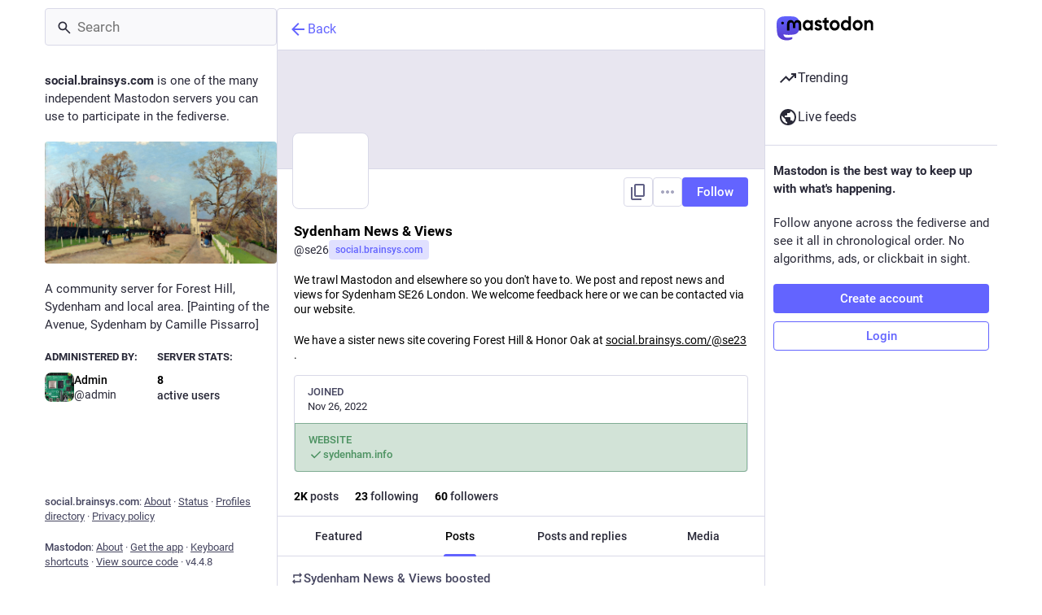

--- FILE ---
content_type: application/javascript
request_url: https://social.brainsys.com/packs/remote_hint-CPcRm5f0.js
body_size: 328
content:
import{j as e}from"./client-wT6vtYO_.js";import"./index-BdTwX--g.js";import{a as m}from"./useSelectableClick-DSv4aXzQ.js";import{T as a}from"./timeline_hint-0fHjsenK.js";import{M as i}from"./message-UFwkQlnu.js";const u=({accountId:o})=>{const s=m(r=>o?r.accounts.get(o):void 0),t=s!=null&&s.acct?s.acct.split("@")[1]:void 0;return!s||!s.url||s.acct!==s.username||!t?null:e.jsx(a,{url:s.url,message:e.jsx(i,{id:"hints.profiles.posts_may_be_missing",defaultMessage:"Some posts from this profile may be missing."}),label:e.jsx(i,{id:"hints.profiles.see_more_posts",defaultMessage:"See more posts on {domain}",values:{domain:e.jsx("strong",{children:t})}})})};export{u as R};
//# sourceMappingURL=remote_hint-CPcRm5f0.js.map


--- FILE ---
content_type: application/javascript
request_url: https://social.brainsys.com/packs/limited_account_hint-CFSmQGr1.js
body_size: 8236
content:
var xe=Object.defineProperty;var ve=(a,l,o)=>l in a?xe(a,l,{enumerable:!0,configurable:!0,writable:!0,value:o}):a[l]=o;var te=(a,l,o)=>ve(a,typeof l!="symbol"?l+"":l,o);import{j as e}from"./client-wT6vtYO_.js";import{r,d as O,u as ne}from"./index-BdTwX--g.js";import{B as be,b as je}from"./column_header-C44-2Y8W.js";import{o as Me,I as p,u as R,cr as we,b as $,a as w,dt as ke,O as ye,p as qe,q as Ne,S as ie,i as Te,cx as Ce,cw as Se,A as le,l as Ae,g as Fe,bM as Be,c5 as Re,c6 as Ee,c7 as De,bd as C,bO as Ie,bP as Le,bT as He,bU as Pe,af as S,du as $e,ce as Ze}from"./useSelectableClick-DSv4aXzQ.js";import{M as c}from"./message-UFwkQlnu.js";import{c as B}from"./index-DizoKcfL.js";import{H as Oe}from"./Helmet-BPcSXOin.js";import{L as Z,N as v,S as H}from"./short_number-w3W5phxu.js";import{a as Ge,u as Ue,A as ze}from"./familiar_followers-OKd2pAgu.js";import{ae as Ke,D as Ye,af as We,a8 as Je,a9 as Qe}from"./content_warning-KGK9SYUe.js";import{S as Xe}from"./notifications-lYn-LpJE.js";import{S as Ve}from"./notifications_active-fill-Bd5B72X1.js";import{i as es,u as ss}from"./domain_blocks-DYlPHAs2.js";import{i as as}from"./reports-JVgaItiY.js";import{S as ts}from"./group-Xgbn5g1L.js";import{S as os}from"./person-DcoiY4fW.js";import{B as re}from"./index-IjR2JCxi.js";import{S as ns}from"./content_copy-CD6CbhEl.js";import{S as is,b as ls,F as rs}from"./counters-BJ0cOeaq.js";import{F as cs}from"./follow_button-D_t_u8se.js";import{F as ds}from"./formatted_date-jZOhBAMt.js";import{i as us}from"./react-textarea-autosize.browser.esm-BstEnzvw.js";import{L as ms}from"./loading_indicator-CoYIRvVm.js";import{S as fs}from"./close-BsPe8EbX.js";import{f as P,m as N,d as G}from"./initial_state-CaZA8Ule.js";import{P as A,a as F}from"./permissions-CJkLQvs0.js";import{A as hs}from"./avatar_group-PUipFlog.js";import{A as _s}from"./avatar_overlay-cKfB3T3F.js";function gs(a){const l=Me();return r.useCallback(()=>{var o;a?a():(o=l.location.state)!=null&&o.fromMastodon?l.goBack():l.push("/")},[l,a])}const ma=({onClick:a})=>{const l=gs(a),o=e.jsxs("button",{onClick:l,className:"column-back-button",children:[e.jsx(p,{id:"chevron-left",icon:je,className:"column-back-button__icon"}),e.jsx(c,{id:"column_back_button.label",defaultMessage:"Back"})]});return e.jsx(be,{children:o})},ps=a=>r.createElement("svg",{xmlns:"http://www.w3.org/2000/svg",height:24,viewBox:"0 -960 960 960",width:24,...a},r.createElement("path",{d:"M680-80q-50 0-85-35t-35-85q0-6 3-28L282-392q-16 15-37 23.5t-45 8.5q-50 0-85-35t-35-85q0-50 35-85t85-35q24 0 45 8.5t37 23.5l281-164q-2-7-2.5-13.5T560-760q0-50 35-85t85-35q50 0 85 35t35 85q0 50-35 85t-85 35q-24 0-45-8.5T598-672L317-508q2 7 2.5 13.5t.5 14.5q0 8-.5 14.5T317-452l281 164q16-15 37-23.5t45-8.5q50 0 85 35t35 85q0 50-35 85t-85 35Zm0-80q17 0 28.5-11.5T720-200q0-17-11.5-28.5T680-240q-17 0-28.5 11.5T640-200q0 17 11.5 28.5T680-160ZM200-440q17 0 28.5-11.5T240-480q0-17-11.5-28.5T200-520q-17 0-28.5 11.5T160-480q0 17 11.5 28.5T200-440Zm480-280q17 0 28.5-11.5T720-760q0-17-11.5-28.5T680-800q-17 0-28.5 11.5T640-760q0 17 11.5 28.5T680-720Zm0 520ZM200-480Zm480-280Z"})),xs=a=>r.createElement("svg",{xmlns:"http://www.w3.org/2000/svg",height:24,viewBox:"0 -960 960 960",width:24,...a},r.createElement("path",{d:"M160-360q-50 0-85-35t-35-85q0-50 35-85t85-35v-80q0-33 23.5-56.5T240-760h120q0-50 35-85t85-35q50 0 85 35t35 85h120q33 0 56.5 23.5T800-680v80q50 0 85 35t35 85q0 50-35 85t-85 35v160q0 33-23.5 56.5T720-120H240q-33 0-56.5-23.5T160-200v-160Zm200-80q25 0 42.5-17.5T420-500q0-25-17.5-42.5T360-560q-25 0-42.5 17.5T300-500q0 25 17.5 42.5T360-440Zm240 0q25 0 42.5-17.5T660-500q0-25-17.5-42.5T600-560q-25 0-42.5 17.5T540-500q0 25 17.5 42.5T600-440ZM320-280h320v-80H320v80Zm-80 80h480v-480H240v480Zm240-240Z"})),U=({icon:a=e.jsx(os,{}),label:l,domain:o,roleId:n})=>e.jsxs("div",{className:"account-role","data-account-role-id":n,children:[a,l,o&&e.jsx("span",{className:"account-role__domain",children:o})]}),vs=()=>e.jsx(U,{icon:e.jsx(ts,{}),label:e.jsx(c,{id:"account.badges.group",defaultMessage:"Group"})}),bs=()=>e.jsx(U,{icon:e.jsx(xs,{}),label:e.jsx(c,{id:"account.badges.bot",defaultMessage:"Automated"})}),js=O({copied:{id:"copy_icon_button.copied",defaultMessage:"Copied to clipboard"}}),Ms=({title:a,value:l,className:o})=>{const[n,u]=r.useState(!1),m=R(),s=r.useCallback(()=>{navigator.clipboard.writeText(l),u(!0),m(we({message:js.copied})),setTimeout(()=>{u(!1)},700)},[u,l,m]);return e.jsx($,{className:B(o,n?"copied":"copyable"),title:a,onClick:s,icon:"",iconComponent:ns})},ws=O({placeholder:{id:"account_note.placeholder",defaultMessage:"Click to add a note"}}),ks=({initialValue:a,onSubmit:l,wasSaved:o})=>{const n=ne(),u=r.useId(),[m,s]=r.useState(a??""),t=a===void 0,f=r.useRef(!0),b=r.useCallback(h=>{s(h.target.value)},[]),_=r.useCallback(h=>{h.key==="Escape"?(h.preventDefault(),s(a??""),f.current=!1,h.currentTarget.blur()):h.key==="Enter"&&(h.ctrlKey||h.metaKey)&&(h.preventDefault(),l(m),f.current=!1,h.currentTarget.blur())},[a,l,m]),j=r.useCallback(()=>{a!==m&&f.current&&l(m),f.current=!0},[a,l,m]);return e.jsxs("div",{className:"account__header__account-note",children:[e.jsxs("label",{htmlFor:`account-note-${u}`,children:[e.jsx(c,{id:"account.account_note_header",defaultMessage:"Personal note"})," ",e.jsx("span",{"aria-live":"polite",role:"status",className:"inline-alert",style:{opacity:o?1:0},children:o&&e.jsx(c,{id:"generic.saved",defaultMessage:"Saved"})})]}),t?e.jsx("div",{className:"account__header__account-note__loading-indicator-wrapper",children:e.jsx(ms,{})}):e.jsx(us,{id:`account-note-${u}`,className:"account__header__account-note__content",placeholder:n.formatMessage(ws.placeholder),value:m,onChange:b,onKeyDown:_,onBlur:j})]})},ys=({accountId:a})=>{const l=R(),o=w(s=>{var t;return(t=s.relationships.get(a))==null?void 0:t.get("note")}),[n,u]=r.useState(!1),m=r.useCallback(s=>{u(!0),l(ke({accountId:a,note:s})),setTimeout(()=>{u(!1)},2e3)},[l,a]);return e.jsx(ks,{initialValue:o,wasSaved:n,onSubmit:m},`${a}-${o}`)},qs=a=>r.createElement("svg",{xmlns:"http://www.w3.org/2000/svg",height:24,viewBox:"0 -960 960 960",width:24,...a},r.createElement("path",{d:"M160-80q-33 0-56.5-23.5T80-160v-440q0-33 23.5-56.5T160-680h200v-120q0-33 23.5-56.5T440-880h80q33 0 56.5 23.5T600-800v120h200q33 0 56.5 23.5T880-600v440q0 33-23.5 56.5T800-80H160Zm0-80h640v-440H600q0 33-23.5 56.5T520-520h-80q-33 0-56.5-23.5T360-600H160v440Zm80-80h240v-18q0-17-9.5-31.5T444-312q-20-9-40.5-13.5T360-330q-23 0-43.5 4.5T276-312q-17 8-26.5 22.5T240-258v18Zm320-60h160v-60H560v60Zm-200-60q25 0 42.5-17.5T420-420q0-25-17.5-42.5T360-480q-25 0-42.5 17.5T300-420q0 25 17.5 42.5T360-360Zm200-60h160v-60H560v60ZM440-600h80v-200h-80v200Zm40 220Z"})),Ns=a=>r.createElement("svg",{xmlns:"http://www.w3.org/2000/svg",height:24,viewBox:"0 -960 960 960",width:24,...a},r.createElement("path",{d:"M480-80q-83 0-156-31.5T197-197q-54-54-85.5-127T80-480q0-83 31.5-156T197-763q54-54 127-85.5T480-880q83 0 156 31.5T763-763q54 54 85.5 127T880-480q0 83-31.5 156T763-197q-54 54-127 85.5T480-80Zm0-80q134 0 227-93t93-227q0-7-.5-14.5T799-507q-5 29-27 48t-52 19h-80q-33 0-56.5-23.5T560-520v-40H400v-80q0-33 23.5-56.5T480-720h40q0-23 12.5-40.5T563-789q-20-5-40.5-8t-42.5-3q-134 0-227 93t-93 227h200q66 0 113 47t47 113v40H400v110q20 5 39.5 7.5T480-160Z"})),Ts=({domain:a,username:l,isSelf:o})=>{const n=r.useId(),[u,m]=r.useState(!1),[s,t]=r.useState(!1),f=r.useRef(null),b=r.useCallback(()=>{m(!u)},[u,m]),_=r.useCallback(()=>{t(!s)},[s,t]);return e.jsxs(e.Fragment,{children:[e.jsx("button",{className:B("account__domain-pill",{active:u}),ref:f,onClick:b,"aria-expanded":u,"aria-controls":n,children:a}),e.jsx(ye,{show:u,rootClose:!0,onHide:b,offset:[5,5],target:f,children:({props:j})=>e.jsxs("div",{...j,role:"region",id:n,className:"account__domain-pill__popout dropdown-animation",children:[e.jsxs("div",{className:"account__domain-pill__popout__header",children:[e.jsx("div",{className:"account__domain-pill__popout__header__icon",children:e.jsx(p,{id:"",icon:qs})}),e.jsx("h3",{children:e.jsx(c,{id:"domain_pill.whats_in_a_handle",defaultMessage:"What's in a handle?"})})]}),e.jsxs("div",{className:"account__domain-pill__popout__handle",children:[e.jsx("div",{className:"account__domain-pill__popout__handle__label",children:o?e.jsx(c,{id:"domain_pill.your_handle",defaultMessage:"Your handle:"}):e.jsx(c,{id:"domain_pill.their_handle",defaultMessage:"Their handle:"})}),e.jsxs("div",{className:"account__domain-pill__popout__handle__handle",children:["@",l,"@",a]})]}),e.jsxs("div",{className:"account__domain-pill__popout__parts",children:[e.jsxs("div",{children:[e.jsx("div",{className:"account__domain-pill__popout__parts__icon",children:e.jsx(p,{id:"",icon:Ke})}),e.jsxs("div",{children:[e.jsx("h6",{children:e.jsx(c,{id:"domain_pill.username",defaultMessage:"Username"})}),e.jsx("p",{children:o?e.jsx(c,{id:"domain_pill.your_username",defaultMessage:"Your unique identifier on this server. It’s possible to find users with the same username on different servers."}):e.jsx(c,{id:"domain_pill.their_username",defaultMessage:"Their unique identifier on their server. It’s possible to find users with the same username on different servers."})})]})]}),e.jsxs("div",{children:[e.jsx("div",{className:"account__domain-pill__popout__parts__icon",children:e.jsx(p,{id:"",icon:Ns})}),e.jsxs("div",{children:[e.jsx("h6",{children:e.jsx(c,{id:"domain_pill.server",defaultMessage:"Server"})}),e.jsx("p",{children:o?e.jsx(c,{id:"domain_pill.your_server",defaultMessage:"Your digital home, where all of your posts live. Don’t like this one? Transfer servers at any time and bring your followers, too."}):e.jsx(c,{id:"domain_pill.their_server",defaultMessage:"Their digital home, where all of their posts live."})})]})]})]}),e.jsx("p",{children:o?e.jsx(c,{id:"domain_pill.who_you_are",defaultMessage:"Because your handle says who you are and where you are, people can interact with you across the social web of <button>ActivityPub-powered platforms</button>.",values:{button:h=>e.jsx("button",{onClick:_,className:"link-button",children:h})}}):e.jsx(c,{id:"domain_pill.who_they_are",defaultMessage:"Since handles say who someone is and where they are, you can interact with people across the social web of <button>ActivityPub-powered platforms</button>.",values:{button:h=>e.jsx("button",{onClick:_,className:"link-button",children:h})}})}),s&&e.jsxs(e.Fragment,{children:[e.jsx("p",{children:e.jsx(c,{id:"domain_pill.activitypub_like_language",defaultMessage:"ActivityPub is like the language Mastodon speaks with other social networks."})}),e.jsx("p",{children:e.jsx(c,{id:"domain_pill.activitypub_lets_connect",defaultMessage:"It lets you connect and interact with people not just on Mastodon, but across different social apps too."})})]})]})})]})};class ce extends qe{render(){const{account:l,onAuthorize:o,onReject:n}=this.props;return e.jsxs("div",{className:"follow-request-banner",children:[e.jsx("div",{className:"follow-request-banner__message",children:e.jsx(c,{id:"account.requested_follow",defaultMessage:"{name} has requested to follow you",values:{name:e.jsx("bdi",{children:e.jsx("strong",{dangerouslySetInnerHTML:{__html:l.get("display_name_html")}})})}})}),e.jsxs("div",{className:"follow-request-banner__action",children:[e.jsxs("button",{type:"button",className:"button button-tertiary button--confirmation",onClick:o,children:[e.jsx(p,{id:"check",icon:ie}),e.jsx(c,{id:"follow_request.authorize",defaultMessage:"Authorize"})]}),e.jsxs("button",{type:"button",className:"button button-tertiary button--destructive",onClick:n,children:[e.jsx(p,{id:"times",icon:fs}),e.jsx(c,{id:"follow_request.reject",defaultMessage:"Reject"})]})]})]})}}te(ce,"propTypes",{account:Ne.record.isRequired});const Cs=(a,{account:l})=>({onAuthorize(){a(Se(l.get("id")))},onReject(){a(Ce(l.get("id")))}}),Ss=Te(null,Cs)(ce),oe=({account:a})=>a?e.jsx(Z,{to:`/@${a.acct}`,"data-hover-card-account":a.id,dangerouslySetInnerHTML:{__html:a.display_name_html}}):null,As=({familiarFollowers:a})=>{const l={name1:e.jsx(oe,{account:a.at(0)}),name2:e.jsx(oe,{account:a.at(1)}),othersCount:a.length-2};return a.length===1?e.jsx(c,{id:"account.familiar_followers_one",defaultMessage:"Followed by {name1}",values:l}):a.length===2?e.jsx(c,{id:"account.familiar_followers_two",defaultMessage:"Followed by {name1} and {name2}",values:l}):e.jsx(c,{id:"account.familiar_followers_many",defaultMessage:"Followed by {name1}, {name2}, and {othersCount, plural, one {one other you know} other {# others you know}}",values:l})},Fs=({accountId:a})=>{const{familiarFollowers:l,isLoading:o}=Ge({accountId:a});return o||l.length===0?null:e.jsxs("div",{className:"account__header__familiar-followers",children:[e.jsx(hs,{compact:!0,children:l.slice(0,3).map(n=>e.jsx(le,{withLink:!0,account:n,size:28},n.id))}),e.jsx(As,{familiarFollowers:l})]})},Bs=()=>e.jsx("div",{className:"account-memorial-banner",children:e.jsx("div",{className:"account-memorial-banner__message",children:e.jsx(c,{id:"account.in_memoriam",defaultMessage:"In Memoriam."})})}),Rs=({accountId:a,targetAccountId:l})=>{const o=w(u=>u.accounts.get(a)),n=w(u=>u.accounts.get(l));return e.jsxs("div",{className:"moved-account-banner",children:[e.jsx("div",{className:"moved-account-banner__message",children:e.jsx(c,{id:"account.moved_to",defaultMessage:"{name} has indicated that their new account is now:",values:{name:e.jsx("bdi",{children:e.jsx("strong",{dangerouslySetInnerHTML:{__html:(o==null?void 0:o.display_name_html)??""}})})}})}),e.jsxs("div",{className:"moved-account-banner__action",children:[e.jsxs(Z,{to:`/@${n==null?void 0:n.acct}`,className:"detailed-status__display-name",children:[e.jsx("div",{className:"detailed-status__display-avatar",children:e.jsx(_s,{account:n,friend:o})}),e.jsx(Ye,{account:n})]}),e.jsx(Z,{to:`/@${n==null?void 0:n.acct}`,className:"button",children:e.jsx(c,{id:"account.go_to_profile",defaultMessage:"Go to profile"})})]})]})},d=O({unblock:{id:"account.unblock",defaultMessage:"Unblock @{name}"},edit_profile:{id:"account.edit_profile",defaultMessage:"Edit profile"},linkVerifiedOn:{id:"account.link_verified_on",defaultMessage:"Ownership of this link was checked on {date}"},account_locked:{id:"account.locked_info",defaultMessage:"This account privacy status is set to locked. The owner manually reviews who can follow them."},mention:{id:"account.mention",defaultMessage:"Mention @{name}"},direct:{id:"account.direct",defaultMessage:"Privately mention @{name}"},unmute:{id:"account.unmute",defaultMessage:"Unmute @{name}"},block:{id:"account.block",defaultMessage:"Block @{name}"},mute:{id:"account.mute",defaultMessage:"Mute @{name}"},report:{id:"account.report",defaultMessage:"Report @{name}"},share:{id:"account.share",defaultMessage:"Share @{name}'s profile"},copy:{id:"account.copy",defaultMessage:"Copy link to profile"},media:{id:"account.media",defaultMessage:"Media"},blockDomain:{id:"account.block_domain",defaultMessage:"Block domain {domain}"},unblockDomain:{id:"account.unblock_domain",defaultMessage:"Unblock domain {domain}"},hideReblogs:{id:"account.hide_reblogs",defaultMessage:"Hide boosts from @{name}"},showReblogs:{id:"account.show_reblogs",defaultMessage:"Show boosts from @{name}"},enableNotifications:{id:"account.enable_notifications",defaultMessage:"Notify me when @{name} posts"},disableNotifications:{id:"account.disable_notifications",defaultMessage:"Stop notifying me when @{name} posts"},preferences:{id:"navigation_bar.preferences",defaultMessage:"Preferences"},follow_requests:{id:"navigation_bar.follow_requests",defaultMessage:"Follow requests"},favourites:{id:"navigation_bar.favourites",defaultMessage:"Favorites"},lists:{id:"navigation_bar.lists",defaultMessage:"Lists"},followed_tags:{id:"navigation_bar.followed_tags",defaultMessage:"Followed hashtags"},blocks:{id:"navigation_bar.blocks",defaultMessage:"Blocked users"},domain_blocks:{id:"navigation_bar.domain_blocks",defaultMessage:"Blocked domains"},mutes:{id:"navigation_bar.mutes",defaultMessage:"Muted users"},endorse:{id:"account.endorse",defaultMessage:"Feature on profile"},unendorse:{id:"account.unendorse",defaultMessage:"Don't feature on profile"},add_or_remove_from_list:{id:"account.add_or_remove_from_list",defaultMessage:"Add or Remove from lists"},admin_account:{id:"status.admin_account",defaultMessage:"Open moderation interface for @{name}"},admin_domain:{id:"status.admin_domain",defaultMessage:"Open moderation interface for {domain}"},languages:{id:"account.languages",defaultMessage:"Change subscribed languages"},openOriginalPage:{id:"account.open_original_page",defaultMessage:"Open original page"},removeFromFollowers:{id:"account.remove_from_followers",defaultMessage:"Remove {name} from followers"},confirmRemoveFromFollowersTitle:{id:"confirmations.remove_from_followers.title",defaultMessage:"Remove follower?"},confirmRemoveFromFollowersMessage:{id:"confirmations.remove_from_followers.message",defaultMessage:"{name} will stop following you. Are you sure you want to proceed?"},confirmRemoveFromFollowersButton:{id:"confirmations.remove_from_followers.confirm",defaultMessage:"Remove follower"}}),Es=a=>{const l=a.display_name,o=a.acct===a.username?`${a.username}@${G}`:a.acct;return`${l.trim().length===0?a.username:l} (@${o})`},Ds={month:"short",day:"numeric",year:"numeric",hour:"2-digit",minute:"2-digit"},fa=({accountId:a,hideTabs:l})=>{const o=R(),n=ne(),{signedIn:u,permissions:m}=Ae(),s=w(i=>i.accounts.get(a)),t=w(i=>i.relationships.get(a)),f=w(i=>Fe(i,a)),b=Ue(),_=r.useCallback(()=>{s&&(t!=null&&t.blocking?o(Be(s.id)):o(Re(s)))},[o,s,t]),j=r.useCallback(()=>{s&&o(Ee(s))},[o,s]),h=r.useCallback(()=>{s&&o(De(s))},[o,s]),z=r.useCallback(()=>{s&&o(as(s))},[o,s]),E=r.useCallback(()=>{s&&(t!=null&&t.showing_reblogs?o(C(s.id,{reblogs:!1})):o(C(s.id,{reblogs:!0})))},[o,s,t]),de=r.useCallback(()=>{s&&(t!=null&&t.notifying?o(C(s.id,{notify:!1})):o(C(s.id,{notify:!0})))},[o,s,t]),D=r.useCallback(()=>{s&&(t!=null&&t.muting?o(Ie(s.id)):o(Le(s)))},[o,s,t]),K=r.useCallback(()=>{s&&o(es(s))},[o,s]),Y=r.useCallback(()=>{if(!s)return;const i=s.acct.split("@")[1];i&&o(ss(i))},[o,s]),W=r.useCallback(()=>{s&&(t!=null&&t.endorsed?o(He(s.id)):o(Pe(s.id)))},[o,s,t]),J=r.useCallback(()=>{s&&o(S({modalType:"LIST_ADDER",modalProps:{accountId:s.id}}))},[o,s]),Q=r.useCallback(()=>{s&&o(S({modalType:"SUBSCRIBED_LANGUAGES",modalProps:{accountId:s.id}}))},[o,s]),ue=r.useCallback(i=>{i.button!==0||i.ctrlKey||i.metaKey||(i.preventDefault(),s&&o(S({modalType:"IMAGE",modalProps:{src:s.avatar,alt:""}})))},[o,s]),me=r.useCallback(()=>{s&&navigator.share({url:s.url})},[s]),fe=r.useCallback(({currentTarget:i})=>{P||i.querySelectorAll(".custom-emoji").forEach(g=>{g.src=g.getAttribute("data-original")??""})},[]),he=r.useCallback(({currentTarget:i})=>{P||i.querySelectorAll(".custom-emoji").forEach(g=>{g.src=g.getAttribute("data-static")??""})},[]),k=s==null?void 0:s.suspended,M=(s==null?void 0:s.acct)!==(s==null?void 0:s.username),y=M?s==null?void 0:s.acct.split("@")[1]:null,X=r.useMemo(()=>{const i=[];if(!s)return i;if(u&&!s.suspended&&(i.push({text:n.formatMessage(d.mention,{name:s.username}),action:j}),i.push({text:n.formatMessage(d.direct,{name:s.username}),action:h}),i.push(null)),M&&(i.push({text:n.formatMessage(d.openOriginalPage),href:s.url}),i.push(null)),u){if(t!=null&&t.following&&(t.muting||(t.showing_reblogs?i.push({text:n.formatMessage(d.hideReblogs,{name:s.username}),action:E}):i.push({text:n.formatMessage(d.showReblogs,{name:s.username}),action:E}),i.push({text:n.formatMessage(d.languages),action:Q}),i.push(null)),i.push({text:n.formatMessage(t.endorsed?d.unendorse:d.endorse),action:W}),i.push({text:n.formatMessage(d.add_or_remove_from_list),action:J}),i.push(null)),t!=null&&t.followed_by){const g=()=>{o(S({modalType:"CONFIRM",modalProps:{title:n.formatMessage(d.confirmRemoveFromFollowersTitle),message:n.formatMessage(d.confirmRemoveFromFollowersMessage,{name:e.jsx("strong",{children:s.acct})}),confirm:n.formatMessage(d.confirmRemoveFromFollowersButton),onConfirm:()=>{o($e({accountId:a}))}}}))};i.push({text:n.formatMessage(d.removeFromFollowers,{name:s.username}),action:g,dangerous:!0})}t!=null&&t.muting?i.push({text:n.formatMessage(d.unmute,{name:s.username}),action:D}):i.push({text:n.formatMessage(d.mute,{name:s.username}),action:D,dangerous:!0}),t!=null&&t.blocking?i.push({text:n.formatMessage(d.unblock,{name:s.username}),action:_}):i.push({text:n.formatMessage(d.block,{name:s.username}),action:_,dangerous:!0}),s.suspended||i.push({text:n.formatMessage(d.report,{name:s.username}),action:z,dangerous:!0})}return u&&M&&(i.push(null),t!=null&&t.domain_blocking?i.push({text:n.formatMessage(d.unblockDomain,{domain:y}),action:Y}):i.push({text:n.formatMessage(d.blockDomain,{domain:y}),action:K,dangerous:!0})),((m&A)===A||M&&(m&F)===F)&&(i.push(null),(m&A)===A&&i.push({text:n.formatMessage(d.admin_account,{name:s.username}),href:`/admin/accounts/${s.id}`}),M&&(m&F)===F&&i.push({text:n.formatMessage(d.admin_domain,{domain:y}),href:`/admin/instances/${y}`})),i},[o,a,s,t,m,M,y,n,u,J,_,K,Q,h,W,j,D,E,z,Y]);if(!s)return null;let T,V,ee,I;const x=[];N!==s.id&&t&&(t.followed_by&&(t.following||t.requested)?x.push(e.jsx("span",{className:"relationship-tag",children:e.jsx(c,{id:"account.mutual",defaultMessage:"You follow each other"})},"mutual")):t.followed_by?x.push(e.jsx("span",{className:"relationship-tag",children:e.jsx(c,{id:"account.follows_you",defaultMessage:"Follows you"})},"followed_by")):t.requested_by&&x.push(e.jsx("span",{className:"relationship-tag",children:e.jsx(c,{id:"account.requests_to_follow_you",defaultMessage:"Requests to follow you"})},"requested_by")),t.blocking&&x.push(e.jsx("span",{className:"relationship-tag",children:e.jsx(c,{id:"account.blocking",defaultMessage:"Blocking"})},"blocking")),t.muting&&x.push(e.jsx("span",{className:"relationship-tag",children:e.jsx(c,{id:"account.muting",defaultMessage:"Muting"})},"muting")),t.domain_blocking&&x.push(e.jsx("span",{className:"relationship-tag",children:e.jsx(c,{id:"account.domain_blocking",defaultMessage:"Blocking domain"})},"domain_blocking"))),(t!=null&&t.requested||t!=null&&t.following)&&(V=e.jsx($,{icon:t.notifying?"bell":"bell-o",iconComponent:t.notifying?Ve:Xe,active:t.notifying,title:n.formatMessage(t.notifying?d.disableNotifications:d.enableNotifications,{name:s.username}),onClick:de})),"share"in navigator?I=e.jsx($,{className:"optional",icon:"",iconComponent:ps,title:n.formatMessage(d.share,{name:s.username}),onClick:me}):I=e.jsx(Ms,{className:"optional",title:n.formatMessage(d.copy),value:s.url}),t!=null&&t.blocking?T=e.jsx(re,{text:n.formatMessage(d.unblock,{name:s.username}),onClick:_}):T=e.jsx(cs,{accountId:a}),s.moved&&!(t!=null&&t.following)&&(T=""),s.locked&&(ee=e.jsx(p,{id:"lock",icon:We,"aria-label":n.formatMessage(d.account_locked)}));const _e={__html:s.display_name_html},ge=s.fields,se=!s.acct.includes("@"),ae=s.acct.split("@")[0],L=se?G:s.acct.split("@")[1],pe=!s.noindex,q=[];return s.bot?q.push(e.jsx(bs,{},"bot-badge")):s.group&&q.push(e.jsx(vs,{},"group-badge")),s.roles.forEach(i=>{q.push(e.jsx(U,{label:e.jsx("span",{children:i.get("name")}),domain:L,roleId:i.get("id")},`role-badge-${i.get("id")}`))}),e.jsxs("div",{className:"account-timeline__header",children:[!f&&s.memorial&&e.jsx(Bs,{}),!f&&s.moved&&e.jsx(Rs,{accountId:s.id,targetAccountId:s.moved}),e.jsxs("div",{className:B("account__header",{inactive:!!s.moved}),onMouseEnter:fe,onMouseLeave:he,children:[!(k||f||s.moved)&&(t==null?void 0:t.requested_by)&&e.jsx(Ss,{account:s}),e.jsxs("div",{className:"account__header__image",children:[e.jsx("div",{className:"account__header__info",children:x}),!(k||f)&&e.jsx("img",{src:P?s.header:s.header_static,alt:"",className:"parallax"})]}),e.jsxs("div",{className:"account__header__bar",children:[e.jsxs("div",{className:"account__header__tabs",children:[e.jsx("a",{className:"avatar",href:s.avatar,rel:"noopener",target:"_blank",onClick:ue,children:e.jsx(le,{account:k||f?void 0:s,size:92})}),e.jsxs("div",{className:"account__header__tabs__buttons",children:[!f&&V,!f&&I,a!==N&&e.jsx(Je,{disabled:X.length===0,items:X,icon:"ellipsis-v",iconComponent:Qe}),!f&&T]})]}),e.jsx("div",{className:"account__header__tabs__name",children:e.jsxs("h1",{children:[e.jsx("span",{dangerouslySetInnerHTML:_e}),e.jsxs("small",{children:[e.jsxs("span",{children:["@",ae,e.jsxs("span",{className:"invisible",children:["@",L]})]}),e.jsx(Ts,{username:ae??"",domain:L??"",isSelf:N===s.id}),ee]})]})}),q.length>0&&e.jsx("div",{className:"account__header__badges",children:q}),s.id!==N&&u&&!(k||f)&&e.jsx(Fs,{accountId:a}),!(k||f)&&e.jsxs("div",{className:"account__header__extra",children:[e.jsxs("div",{className:"account__header__bio",onClickCapture:b,children:[s.id!==N&&u&&e.jsx(ys,{accountId:a}),e.jsx(ze,{note:s.note_emojified,dropdownAccountId:a,className:"account__header__content"}),e.jsxs("div",{className:"account__header__fields",children:[e.jsxs("dl",{children:[e.jsx("dt",{children:e.jsx(c,{id:"account.joined_short",defaultMessage:"Joined"})}),e.jsx("dd",{children:e.jsx(ds,{value:s.created_at,year:"numeric",month:"short",day:"2-digit"})})]}),ge.map((i,g)=>e.jsxs("dl",{className:B({verified:i.verified_at}),children:[e.jsx("dt",{dangerouslySetInnerHTML:{__html:i.name_emojified},title:i.name,className:"translate"}),e.jsxs("dd",{className:"translate",title:i.value_plain??"",children:[i.verified_at&&e.jsx("span",{title:n.formatMessage(d.linkVerifiedOn,{date:n.formatDate(i.verified_at,Ds)}),children:e.jsx(p,{id:"check",icon:ie,className:"verified__mark"})})," ",e.jsx("span",{dangerouslySetInnerHTML:{__html:i.value_emojified}})]})]},g))]})]}),e.jsxs("div",{className:"account__header__extra__links",children:[e.jsx(v,{to:`/@${s.acct}`,title:n.formatNumber(s.statuses_count),children:e.jsx(H,{value:s.statuses_count,renderer:is})}),e.jsx(v,{exact:!0,to:`/@${s.acct}/following`,title:n.formatNumber(s.following_count),children:e.jsx(H,{value:s.following_count,renderer:ls})}),e.jsx(v,{exact:!0,to:`/@${s.acct}/followers`,title:n.formatNumber(s.followers_count),children:e.jsx(H,{value:s.followers_count,renderer:rs})})]})]})]})]}),!(l||f)&&e.jsxs("div",{className:"account__section-headline",children:[e.jsx(v,{exact:!0,to:`/@${s.acct}/featured`,children:e.jsx(c,{id:"account.featured",defaultMessage:"Featured"})}),e.jsx(v,{exact:!0,to:`/@${s.acct}`,children:e.jsx(c,{id:"account.posts",defaultMessage:"Posts"})}),e.jsx(v,{exact:!0,to:`/@${s.acct}/with_replies`,children:e.jsx(c,{id:"account.posts_with_replies",defaultMessage:"Posts and replies"})}),e.jsx(v,{exact:!0,to:`/@${s.acct}/media`,children:e.jsx(c,{id:"account.media",defaultMessage:"Media"})})]}),e.jsxs(Oe,{children:[e.jsx("title",{children:Es(s)}),e.jsx("meta",{name:"robots",content:se&&pe?"all":"noindex"}),e.jsx("link",{rel:"canonical",href:s.url})]})]})},ha=({accountId:a})=>{const l=R(),o=r.useCallback(()=>{l(Ze({id:a}))},[l,a]);return e.jsxs("div",{className:"limited-account-hint",children:[e.jsx("p",{children:e.jsx(c,{id:"limited_account_hint.title",defaultMessage:"This profile has been hidden by the moderators of {domain}.",values:{domain:G}})}),e.jsx(re,{onClick:o,children:e.jsx(c,{id:"limited_account_hint.action",defaultMessage:"Show profile anyway"})})]})};export{fa as A,ma as C,ha as L};
//# sourceMappingURL=limited_account_hint-CFSmQGr1.js.map


--- FILE ---
content_type: application/javascript
request_url: https://social.brainsys.com/packs/load_more-CM7W2X8x.js
body_size: 213
content:
import{j as e}from"./client-wT6vtYO_.js";import"./index-BdTwX--g.js";import{L as a}from"./loading_indicator-CoYIRvVm.js";import{M as i}from"./message-UFwkQlnu.js";const p=({onClick:s,disabled:r,visible:o=!0,loading:t=!1})=>e.jsx("button",{type:"button",className:"load-more",disabled:r||t||!o,style:{visibility:o?"visible":"hidden"},onClick:s,children:t?e.jsx(a,{}):e.jsx(i,{id:"status.load_more",defaultMessage:"Load more"})});export{p as L};
//# sourceMappingURL=load_more-CM7W2X8x.js.map
